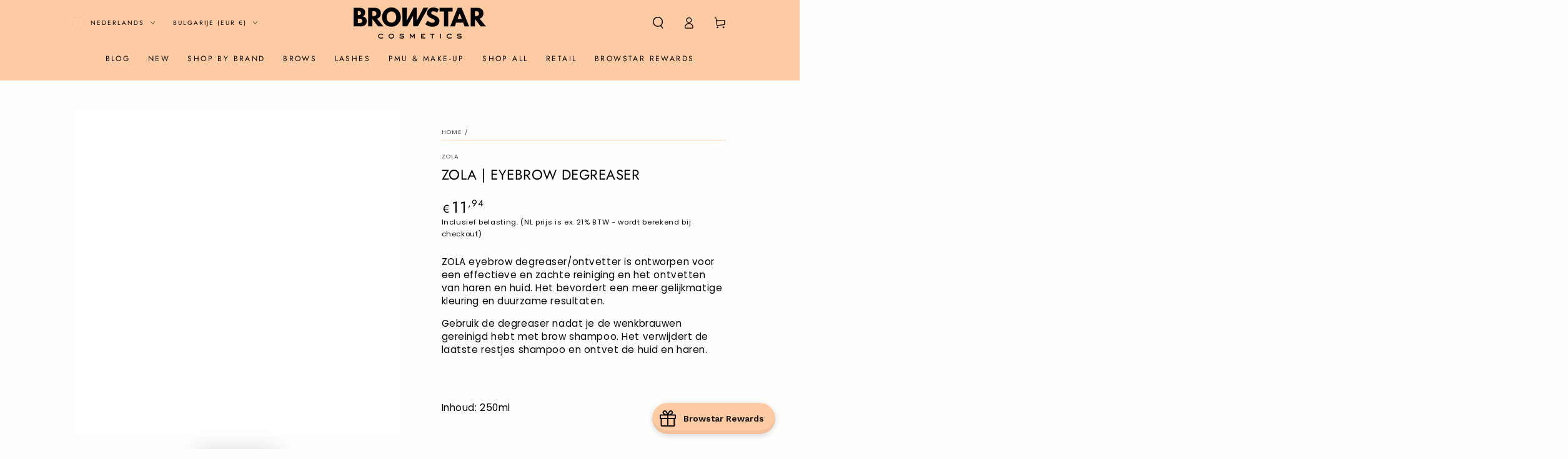

--- FILE ---
content_type: text/html; charset=utf-8
request_url: https://browstarcosmetics.com/nl-de/search?section_id=template--25985842577743__recently-viewed-products&type=product&q=
body_size: 275
content:
<section id="shopify-section-template--25985842577743__recently-viewed-products" class="shopify-section section"><style data-shopify>#shopify-section-template--25985842577743__recently-viewed-products {
    --section-padding-top: 36px;
    --section-padding-bottom: 36px;
    --image-position: center center;
  }</style><link rel="stylesheet" href="//browstarcosmetics.com/cdn/shop/t/13/assets/component-card.css?v=117814640165406522951753774155" media="print" onload="this.media='all'">
<link rel="stylesheet" href="//browstarcosmetics.com/cdn/shop/t/13/assets/component-price.css?v=31654658090061505171753774155" media="print" onload="this.media='all'">
<link rel="stylesheet" href="//browstarcosmetics.com/cdn/shop/t/13/assets/component-product-grid.css?v=10757344605323473501753774155" media="print" onload="this.media='all'">
<link rel="stylesheet" href="//browstarcosmetics.com/cdn/shop/t/13/assets/component-slider.css?v=81521100250996190531753774155" media="print" onload="this.media='all'">
<link rel="stylesheet" href="//browstarcosmetics.com/cdn/shop/t/13/assets/section-recently-viewed-products.css?v=51418536012772646161753774155" media="print" onload="this.media='all'"><link rel="stylesheet" href="//browstarcosmetics.com/cdn/shop/t/13/assets/section-main-product.css?v=151836645006050562651753774154" media="print" onload="this.media='all'">
  <link rel="stylesheet" href="//browstarcosmetics.com/cdn/shop/t/13/assets/component-deferred-media.css?v=17808808663945790771753774155" media="print" onload="this.media='all'"><noscript><link href="//browstarcosmetics.com/cdn/shop/t/13/assets/component-card.css?v=117814640165406522951753774155" rel="stylesheet" type="text/css" media="all" /></noscript>
<noscript><link href="//browstarcosmetics.com/cdn/shop/t/13/assets/component-price.css?v=31654658090061505171753774155" rel="stylesheet" type="text/css" media="all" /></noscript>
<noscript><link href="//browstarcosmetics.com/cdn/shop/t/13/assets/component-product-grid.css?v=10757344605323473501753774155" rel="stylesheet" type="text/css" media="all" /></noscript>
<noscript><link href="//browstarcosmetics.com/cdn/shop/t/13/assets/section-recently-viewed-products.css?v=51418536012772646161753774155" rel="stylesheet" type="text/css" media="all" /></noscript>

<recently-viewed-products class="recently-viewed-products" data-url="/nl-de/search?section_id=template--25985842577743__recently-viewed-products&type=product&q="></recently-viewed-products>


</section>

--- FILE ---
content_type: text/html; charset=UTF-8
request_url: https://www.modules4u.biz/shopify/exemptify/exemptify_v1.php
body_size: 62
content:
{"token":"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"}


--- FILE ---
content_type: text/html; charset=utf-8
request_url: https://www.google.com/recaptcha/api2/anchor?ar=1&k=6Ldf0HQaAAAAAAzr_xFOZKETj-9NUMINow97pNKg&co=aHR0cHM6Ly9icm93c3RhcmNvc21ldGljcy5jb206NDQz&hl=en&v=PoyoqOPhxBO7pBk68S4YbpHZ&size=invisible&anchor-ms=20000&execute-ms=30000&cb=hg7dvyxwek92
body_size: 48498
content:
<!DOCTYPE HTML><html dir="ltr" lang="en"><head><meta http-equiv="Content-Type" content="text/html; charset=UTF-8">
<meta http-equiv="X-UA-Compatible" content="IE=edge">
<title>reCAPTCHA</title>
<style type="text/css">
/* cyrillic-ext */
@font-face {
  font-family: 'Roboto';
  font-style: normal;
  font-weight: 400;
  font-stretch: 100%;
  src: url(//fonts.gstatic.com/s/roboto/v48/KFO7CnqEu92Fr1ME7kSn66aGLdTylUAMa3GUBHMdazTgWw.woff2) format('woff2');
  unicode-range: U+0460-052F, U+1C80-1C8A, U+20B4, U+2DE0-2DFF, U+A640-A69F, U+FE2E-FE2F;
}
/* cyrillic */
@font-face {
  font-family: 'Roboto';
  font-style: normal;
  font-weight: 400;
  font-stretch: 100%;
  src: url(//fonts.gstatic.com/s/roboto/v48/KFO7CnqEu92Fr1ME7kSn66aGLdTylUAMa3iUBHMdazTgWw.woff2) format('woff2');
  unicode-range: U+0301, U+0400-045F, U+0490-0491, U+04B0-04B1, U+2116;
}
/* greek-ext */
@font-face {
  font-family: 'Roboto';
  font-style: normal;
  font-weight: 400;
  font-stretch: 100%;
  src: url(//fonts.gstatic.com/s/roboto/v48/KFO7CnqEu92Fr1ME7kSn66aGLdTylUAMa3CUBHMdazTgWw.woff2) format('woff2');
  unicode-range: U+1F00-1FFF;
}
/* greek */
@font-face {
  font-family: 'Roboto';
  font-style: normal;
  font-weight: 400;
  font-stretch: 100%;
  src: url(//fonts.gstatic.com/s/roboto/v48/KFO7CnqEu92Fr1ME7kSn66aGLdTylUAMa3-UBHMdazTgWw.woff2) format('woff2');
  unicode-range: U+0370-0377, U+037A-037F, U+0384-038A, U+038C, U+038E-03A1, U+03A3-03FF;
}
/* math */
@font-face {
  font-family: 'Roboto';
  font-style: normal;
  font-weight: 400;
  font-stretch: 100%;
  src: url(//fonts.gstatic.com/s/roboto/v48/KFO7CnqEu92Fr1ME7kSn66aGLdTylUAMawCUBHMdazTgWw.woff2) format('woff2');
  unicode-range: U+0302-0303, U+0305, U+0307-0308, U+0310, U+0312, U+0315, U+031A, U+0326-0327, U+032C, U+032F-0330, U+0332-0333, U+0338, U+033A, U+0346, U+034D, U+0391-03A1, U+03A3-03A9, U+03B1-03C9, U+03D1, U+03D5-03D6, U+03F0-03F1, U+03F4-03F5, U+2016-2017, U+2034-2038, U+203C, U+2040, U+2043, U+2047, U+2050, U+2057, U+205F, U+2070-2071, U+2074-208E, U+2090-209C, U+20D0-20DC, U+20E1, U+20E5-20EF, U+2100-2112, U+2114-2115, U+2117-2121, U+2123-214F, U+2190, U+2192, U+2194-21AE, U+21B0-21E5, U+21F1-21F2, U+21F4-2211, U+2213-2214, U+2216-22FF, U+2308-230B, U+2310, U+2319, U+231C-2321, U+2336-237A, U+237C, U+2395, U+239B-23B7, U+23D0, U+23DC-23E1, U+2474-2475, U+25AF, U+25B3, U+25B7, U+25BD, U+25C1, U+25CA, U+25CC, U+25FB, U+266D-266F, U+27C0-27FF, U+2900-2AFF, U+2B0E-2B11, U+2B30-2B4C, U+2BFE, U+3030, U+FF5B, U+FF5D, U+1D400-1D7FF, U+1EE00-1EEFF;
}
/* symbols */
@font-face {
  font-family: 'Roboto';
  font-style: normal;
  font-weight: 400;
  font-stretch: 100%;
  src: url(//fonts.gstatic.com/s/roboto/v48/KFO7CnqEu92Fr1ME7kSn66aGLdTylUAMaxKUBHMdazTgWw.woff2) format('woff2');
  unicode-range: U+0001-000C, U+000E-001F, U+007F-009F, U+20DD-20E0, U+20E2-20E4, U+2150-218F, U+2190, U+2192, U+2194-2199, U+21AF, U+21E6-21F0, U+21F3, U+2218-2219, U+2299, U+22C4-22C6, U+2300-243F, U+2440-244A, U+2460-24FF, U+25A0-27BF, U+2800-28FF, U+2921-2922, U+2981, U+29BF, U+29EB, U+2B00-2BFF, U+4DC0-4DFF, U+FFF9-FFFB, U+10140-1018E, U+10190-1019C, U+101A0, U+101D0-101FD, U+102E0-102FB, U+10E60-10E7E, U+1D2C0-1D2D3, U+1D2E0-1D37F, U+1F000-1F0FF, U+1F100-1F1AD, U+1F1E6-1F1FF, U+1F30D-1F30F, U+1F315, U+1F31C, U+1F31E, U+1F320-1F32C, U+1F336, U+1F378, U+1F37D, U+1F382, U+1F393-1F39F, U+1F3A7-1F3A8, U+1F3AC-1F3AF, U+1F3C2, U+1F3C4-1F3C6, U+1F3CA-1F3CE, U+1F3D4-1F3E0, U+1F3ED, U+1F3F1-1F3F3, U+1F3F5-1F3F7, U+1F408, U+1F415, U+1F41F, U+1F426, U+1F43F, U+1F441-1F442, U+1F444, U+1F446-1F449, U+1F44C-1F44E, U+1F453, U+1F46A, U+1F47D, U+1F4A3, U+1F4B0, U+1F4B3, U+1F4B9, U+1F4BB, U+1F4BF, U+1F4C8-1F4CB, U+1F4D6, U+1F4DA, U+1F4DF, U+1F4E3-1F4E6, U+1F4EA-1F4ED, U+1F4F7, U+1F4F9-1F4FB, U+1F4FD-1F4FE, U+1F503, U+1F507-1F50B, U+1F50D, U+1F512-1F513, U+1F53E-1F54A, U+1F54F-1F5FA, U+1F610, U+1F650-1F67F, U+1F687, U+1F68D, U+1F691, U+1F694, U+1F698, U+1F6AD, U+1F6B2, U+1F6B9-1F6BA, U+1F6BC, U+1F6C6-1F6CF, U+1F6D3-1F6D7, U+1F6E0-1F6EA, U+1F6F0-1F6F3, U+1F6F7-1F6FC, U+1F700-1F7FF, U+1F800-1F80B, U+1F810-1F847, U+1F850-1F859, U+1F860-1F887, U+1F890-1F8AD, U+1F8B0-1F8BB, U+1F8C0-1F8C1, U+1F900-1F90B, U+1F93B, U+1F946, U+1F984, U+1F996, U+1F9E9, U+1FA00-1FA6F, U+1FA70-1FA7C, U+1FA80-1FA89, U+1FA8F-1FAC6, U+1FACE-1FADC, U+1FADF-1FAE9, U+1FAF0-1FAF8, U+1FB00-1FBFF;
}
/* vietnamese */
@font-face {
  font-family: 'Roboto';
  font-style: normal;
  font-weight: 400;
  font-stretch: 100%;
  src: url(//fonts.gstatic.com/s/roboto/v48/KFO7CnqEu92Fr1ME7kSn66aGLdTylUAMa3OUBHMdazTgWw.woff2) format('woff2');
  unicode-range: U+0102-0103, U+0110-0111, U+0128-0129, U+0168-0169, U+01A0-01A1, U+01AF-01B0, U+0300-0301, U+0303-0304, U+0308-0309, U+0323, U+0329, U+1EA0-1EF9, U+20AB;
}
/* latin-ext */
@font-face {
  font-family: 'Roboto';
  font-style: normal;
  font-weight: 400;
  font-stretch: 100%;
  src: url(//fonts.gstatic.com/s/roboto/v48/KFO7CnqEu92Fr1ME7kSn66aGLdTylUAMa3KUBHMdazTgWw.woff2) format('woff2');
  unicode-range: U+0100-02BA, U+02BD-02C5, U+02C7-02CC, U+02CE-02D7, U+02DD-02FF, U+0304, U+0308, U+0329, U+1D00-1DBF, U+1E00-1E9F, U+1EF2-1EFF, U+2020, U+20A0-20AB, U+20AD-20C0, U+2113, U+2C60-2C7F, U+A720-A7FF;
}
/* latin */
@font-face {
  font-family: 'Roboto';
  font-style: normal;
  font-weight: 400;
  font-stretch: 100%;
  src: url(//fonts.gstatic.com/s/roboto/v48/KFO7CnqEu92Fr1ME7kSn66aGLdTylUAMa3yUBHMdazQ.woff2) format('woff2');
  unicode-range: U+0000-00FF, U+0131, U+0152-0153, U+02BB-02BC, U+02C6, U+02DA, U+02DC, U+0304, U+0308, U+0329, U+2000-206F, U+20AC, U+2122, U+2191, U+2193, U+2212, U+2215, U+FEFF, U+FFFD;
}
/* cyrillic-ext */
@font-face {
  font-family: 'Roboto';
  font-style: normal;
  font-weight: 500;
  font-stretch: 100%;
  src: url(//fonts.gstatic.com/s/roboto/v48/KFO7CnqEu92Fr1ME7kSn66aGLdTylUAMa3GUBHMdazTgWw.woff2) format('woff2');
  unicode-range: U+0460-052F, U+1C80-1C8A, U+20B4, U+2DE0-2DFF, U+A640-A69F, U+FE2E-FE2F;
}
/* cyrillic */
@font-face {
  font-family: 'Roboto';
  font-style: normal;
  font-weight: 500;
  font-stretch: 100%;
  src: url(//fonts.gstatic.com/s/roboto/v48/KFO7CnqEu92Fr1ME7kSn66aGLdTylUAMa3iUBHMdazTgWw.woff2) format('woff2');
  unicode-range: U+0301, U+0400-045F, U+0490-0491, U+04B0-04B1, U+2116;
}
/* greek-ext */
@font-face {
  font-family: 'Roboto';
  font-style: normal;
  font-weight: 500;
  font-stretch: 100%;
  src: url(//fonts.gstatic.com/s/roboto/v48/KFO7CnqEu92Fr1ME7kSn66aGLdTylUAMa3CUBHMdazTgWw.woff2) format('woff2');
  unicode-range: U+1F00-1FFF;
}
/* greek */
@font-face {
  font-family: 'Roboto';
  font-style: normal;
  font-weight: 500;
  font-stretch: 100%;
  src: url(//fonts.gstatic.com/s/roboto/v48/KFO7CnqEu92Fr1ME7kSn66aGLdTylUAMa3-UBHMdazTgWw.woff2) format('woff2');
  unicode-range: U+0370-0377, U+037A-037F, U+0384-038A, U+038C, U+038E-03A1, U+03A3-03FF;
}
/* math */
@font-face {
  font-family: 'Roboto';
  font-style: normal;
  font-weight: 500;
  font-stretch: 100%;
  src: url(//fonts.gstatic.com/s/roboto/v48/KFO7CnqEu92Fr1ME7kSn66aGLdTylUAMawCUBHMdazTgWw.woff2) format('woff2');
  unicode-range: U+0302-0303, U+0305, U+0307-0308, U+0310, U+0312, U+0315, U+031A, U+0326-0327, U+032C, U+032F-0330, U+0332-0333, U+0338, U+033A, U+0346, U+034D, U+0391-03A1, U+03A3-03A9, U+03B1-03C9, U+03D1, U+03D5-03D6, U+03F0-03F1, U+03F4-03F5, U+2016-2017, U+2034-2038, U+203C, U+2040, U+2043, U+2047, U+2050, U+2057, U+205F, U+2070-2071, U+2074-208E, U+2090-209C, U+20D0-20DC, U+20E1, U+20E5-20EF, U+2100-2112, U+2114-2115, U+2117-2121, U+2123-214F, U+2190, U+2192, U+2194-21AE, U+21B0-21E5, U+21F1-21F2, U+21F4-2211, U+2213-2214, U+2216-22FF, U+2308-230B, U+2310, U+2319, U+231C-2321, U+2336-237A, U+237C, U+2395, U+239B-23B7, U+23D0, U+23DC-23E1, U+2474-2475, U+25AF, U+25B3, U+25B7, U+25BD, U+25C1, U+25CA, U+25CC, U+25FB, U+266D-266F, U+27C0-27FF, U+2900-2AFF, U+2B0E-2B11, U+2B30-2B4C, U+2BFE, U+3030, U+FF5B, U+FF5D, U+1D400-1D7FF, U+1EE00-1EEFF;
}
/* symbols */
@font-face {
  font-family: 'Roboto';
  font-style: normal;
  font-weight: 500;
  font-stretch: 100%;
  src: url(//fonts.gstatic.com/s/roboto/v48/KFO7CnqEu92Fr1ME7kSn66aGLdTylUAMaxKUBHMdazTgWw.woff2) format('woff2');
  unicode-range: U+0001-000C, U+000E-001F, U+007F-009F, U+20DD-20E0, U+20E2-20E4, U+2150-218F, U+2190, U+2192, U+2194-2199, U+21AF, U+21E6-21F0, U+21F3, U+2218-2219, U+2299, U+22C4-22C6, U+2300-243F, U+2440-244A, U+2460-24FF, U+25A0-27BF, U+2800-28FF, U+2921-2922, U+2981, U+29BF, U+29EB, U+2B00-2BFF, U+4DC0-4DFF, U+FFF9-FFFB, U+10140-1018E, U+10190-1019C, U+101A0, U+101D0-101FD, U+102E0-102FB, U+10E60-10E7E, U+1D2C0-1D2D3, U+1D2E0-1D37F, U+1F000-1F0FF, U+1F100-1F1AD, U+1F1E6-1F1FF, U+1F30D-1F30F, U+1F315, U+1F31C, U+1F31E, U+1F320-1F32C, U+1F336, U+1F378, U+1F37D, U+1F382, U+1F393-1F39F, U+1F3A7-1F3A8, U+1F3AC-1F3AF, U+1F3C2, U+1F3C4-1F3C6, U+1F3CA-1F3CE, U+1F3D4-1F3E0, U+1F3ED, U+1F3F1-1F3F3, U+1F3F5-1F3F7, U+1F408, U+1F415, U+1F41F, U+1F426, U+1F43F, U+1F441-1F442, U+1F444, U+1F446-1F449, U+1F44C-1F44E, U+1F453, U+1F46A, U+1F47D, U+1F4A3, U+1F4B0, U+1F4B3, U+1F4B9, U+1F4BB, U+1F4BF, U+1F4C8-1F4CB, U+1F4D6, U+1F4DA, U+1F4DF, U+1F4E3-1F4E6, U+1F4EA-1F4ED, U+1F4F7, U+1F4F9-1F4FB, U+1F4FD-1F4FE, U+1F503, U+1F507-1F50B, U+1F50D, U+1F512-1F513, U+1F53E-1F54A, U+1F54F-1F5FA, U+1F610, U+1F650-1F67F, U+1F687, U+1F68D, U+1F691, U+1F694, U+1F698, U+1F6AD, U+1F6B2, U+1F6B9-1F6BA, U+1F6BC, U+1F6C6-1F6CF, U+1F6D3-1F6D7, U+1F6E0-1F6EA, U+1F6F0-1F6F3, U+1F6F7-1F6FC, U+1F700-1F7FF, U+1F800-1F80B, U+1F810-1F847, U+1F850-1F859, U+1F860-1F887, U+1F890-1F8AD, U+1F8B0-1F8BB, U+1F8C0-1F8C1, U+1F900-1F90B, U+1F93B, U+1F946, U+1F984, U+1F996, U+1F9E9, U+1FA00-1FA6F, U+1FA70-1FA7C, U+1FA80-1FA89, U+1FA8F-1FAC6, U+1FACE-1FADC, U+1FADF-1FAE9, U+1FAF0-1FAF8, U+1FB00-1FBFF;
}
/* vietnamese */
@font-face {
  font-family: 'Roboto';
  font-style: normal;
  font-weight: 500;
  font-stretch: 100%;
  src: url(//fonts.gstatic.com/s/roboto/v48/KFO7CnqEu92Fr1ME7kSn66aGLdTylUAMa3OUBHMdazTgWw.woff2) format('woff2');
  unicode-range: U+0102-0103, U+0110-0111, U+0128-0129, U+0168-0169, U+01A0-01A1, U+01AF-01B0, U+0300-0301, U+0303-0304, U+0308-0309, U+0323, U+0329, U+1EA0-1EF9, U+20AB;
}
/* latin-ext */
@font-face {
  font-family: 'Roboto';
  font-style: normal;
  font-weight: 500;
  font-stretch: 100%;
  src: url(//fonts.gstatic.com/s/roboto/v48/KFO7CnqEu92Fr1ME7kSn66aGLdTylUAMa3KUBHMdazTgWw.woff2) format('woff2');
  unicode-range: U+0100-02BA, U+02BD-02C5, U+02C7-02CC, U+02CE-02D7, U+02DD-02FF, U+0304, U+0308, U+0329, U+1D00-1DBF, U+1E00-1E9F, U+1EF2-1EFF, U+2020, U+20A0-20AB, U+20AD-20C0, U+2113, U+2C60-2C7F, U+A720-A7FF;
}
/* latin */
@font-face {
  font-family: 'Roboto';
  font-style: normal;
  font-weight: 500;
  font-stretch: 100%;
  src: url(//fonts.gstatic.com/s/roboto/v48/KFO7CnqEu92Fr1ME7kSn66aGLdTylUAMa3yUBHMdazQ.woff2) format('woff2');
  unicode-range: U+0000-00FF, U+0131, U+0152-0153, U+02BB-02BC, U+02C6, U+02DA, U+02DC, U+0304, U+0308, U+0329, U+2000-206F, U+20AC, U+2122, U+2191, U+2193, U+2212, U+2215, U+FEFF, U+FFFD;
}
/* cyrillic-ext */
@font-face {
  font-family: 'Roboto';
  font-style: normal;
  font-weight: 900;
  font-stretch: 100%;
  src: url(//fonts.gstatic.com/s/roboto/v48/KFO7CnqEu92Fr1ME7kSn66aGLdTylUAMa3GUBHMdazTgWw.woff2) format('woff2');
  unicode-range: U+0460-052F, U+1C80-1C8A, U+20B4, U+2DE0-2DFF, U+A640-A69F, U+FE2E-FE2F;
}
/* cyrillic */
@font-face {
  font-family: 'Roboto';
  font-style: normal;
  font-weight: 900;
  font-stretch: 100%;
  src: url(//fonts.gstatic.com/s/roboto/v48/KFO7CnqEu92Fr1ME7kSn66aGLdTylUAMa3iUBHMdazTgWw.woff2) format('woff2');
  unicode-range: U+0301, U+0400-045F, U+0490-0491, U+04B0-04B1, U+2116;
}
/* greek-ext */
@font-face {
  font-family: 'Roboto';
  font-style: normal;
  font-weight: 900;
  font-stretch: 100%;
  src: url(//fonts.gstatic.com/s/roboto/v48/KFO7CnqEu92Fr1ME7kSn66aGLdTylUAMa3CUBHMdazTgWw.woff2) format('woff2');
  unicode-range: U+1F00-1FFF;
}
/* greek */
@font-face {
  font-family: 'Roboto';
  font-style: normal;
  font-weight: 900;
  font-stretch: 100%;
  src: url(//fonts.gstatic.com/s/roboto/v48/KFO7CnqEu92Fr1ME7kSn66aGLdTylUAMa3-UBHMdazTgWw.woff2) format('woff2');
  unicode-range: U+0370-0377, U+037A-037F, U+0384-038A, U+038C, U+038E-03A1, U+03A3-03FF;
}
/* math */
@font-face {
  font-family: 'Roboto';
  font-style: normal;
  font-weight: 900;
  font-stretch: 100%;
  src: url(//fonts.gstatic.com/s/roboto/v48/KFO7CnqEu92Fr1ME7kSn66aGLdTylUAMawCUBHMdazTgWw.woff2) format('woff2');
  unicode-range: U+0302-0303, U+0305, U+0307-0308, U+0310, U+0312, U+0315, U+031A, U+0326-0327, U+032C, U+032F-0330, U+0332-0333, U+0338, U+033A, U+0346, U+034D, U+0391-03A1, U+03A3-03A9, U+03B1-03C9, U+03D1, U+03D5-03D6, U+03F0-03F1, U+03F4-03F5, U+2016-2017, U+2034-2038, U+203C, U+2040, U+2043, U+2047, U+2050, U+2057, U+205F, U+2070-2071, U+2074-208E, U+2090-209C, U+20D0-20DC, U+20E1, U+20E5-20EF, U+2100-2112, U+2114-2115, U+2117-2121, U+2123-214F, U+2190, U+2192, U+2194-21AE, U+21B0-21E5, U+21F1-21F2, U+21F4-2211, U+2213-2214, U+2216-22FF, U+2308-230B, U+2310, U+2319, U+231C-2321, U+2336-237A, U+237C, U+2395, U+239B-23B7, U+23D0, U+23DC-23E1, U+2474-2475, U+25AF, U+25B3, U+25B7, U+25BD, U+25C1, U+25CA, U+25CC, U+25FB, U+266D-266F, U+27C0-27FF, U+2900-2AFF, U+2B0E-2B11, U+2B30-2B4C, U+2BFE, U+3030, U+FF5B, U+FF5D, U+1D400-1D7FF, U+1EE00-1EEFF;
}
/* symbols */
@font-face {
  font-family: 'Roboto';
  font-style: normal;
  font-weight: 900;
  font-stretch: 100%;
  src: url(//fonts.gstatic.com/s/roboto/v48/KFO7CnqEu92Fr1ME7kSn66aGLdTylUAMaxKUBHMdazTgWw.woff2) format('woff2');
  unicode-range: U+0001-000C, U+000E-001F, U+007F-009F, U+20DD-20E0, U+20E2-20E4, U+2150-218F, U+2190, U+2192, U+2194-2199, U+21AF, U+21E6-21F0, U+21F3, U+2218-2219, U+2299, U+22C4-22C6, U+2300-243F, U+2440-244A, U+2460-24FF, U+25A0-27BF, U+2800-28FF, U+2921-2922, U+2981, U+29BF, U+29EB, U+2B00-2BFF, U+4DC0-4DFF, U+FFF9-FFFB, U+10140-1018E, U+10190-1019C, U+101A0, U+101D0-101FD, U+102E0-102FB, U+10E60-10E7E, U+1D2C0-1D2D3, U+1D2E0-1D37F, U+1F000-1F0FF, U+1F100-1F1AD, U+1F1E6-1F1FF, U+1F30D-1F30F, U+1F315, U+1F31C, U+1F31E, U+1F320-1F32C, U+1F336, U+1F378, U+1F37D, U+1F382, U+1F393-1F39F, U+1F3A7-1F3A8, U+1F3AC-1F3AF, U+1F3C2, U+1F3C4-1F3C6, U+1F3CA-1F3CE, U+1F3D4-1F3E0, U+1F3ED, U+1F3F1-1F3F3, U+1F3F5-1F3F7, U+1F408, U+1F415, U+1F41F, U+1F426, U+1F43F, U+1F441-1F442, U+1F444, U+1F446-1F449, U+1F44C-1F44E, U+1F453, U+1F46A, U+1F47D, U+1F4A3, U+1F4B0, U+1F4B3, U+1F4B9, U+1F4BB, U+1F4BF, U+1F4C8-1F4CB, U+1F4D6, U+1F4DA, U+1F4DF, U+1F4E3-1F4E6, U+1F4EA-1F4ED, U+1F4F7, U+1F4F9-1F4FB, U+1F4FD-1F4FE, U+1F503, U+1F507-1F50B, U+1F50D, U+1F512-1F513, U+1F53E-1F54A, U+1F54F-1F5FA, U+1F610, U+1F650-1F67F, U+1F687, U+1F68D, U+1F691, U+1F694, U+1F698, U+1F6AD, U+1F6B2, U+1F6B9-1F6BA, U+1F6BC, U+1F6C6-1F6CF, U+1F6D3-1F6D7, U+1F6E0-1F6EA, U+1F6F0-1F6F3, U+1F6F7-1F6FC, U+1F700-1F7FF, U+1F800-1F80B, U+1F810-1F847, U+1F850-1F859, U+1F860-1F887, U+1F890-1F8AD, U+1F8B0-1F8BB, U+1F8C0-1F8C1, U+1F900-1F90B, U+1F93B, U+1F946, U+1F984, U+1F996, U+1F9E9, U+1FA00-1FA6F, U+1FA70-1FA7C, U+1FA80-1FA89, U+1FA8F-1FAC6, U+1FACE-1FADC, U+1FADF-1FAE9, U+1FAF0-1FAF8, U+1FB00-1FBFF;
}
/* vietnamese */
@font-face {
  font-family: 'Roboto';
  font-style: normal;
  font-weight: 900;
  font-stretch: 100%;
  src: url(//fonts.gstatic.com/s/roboto/v48/KFO7CnqEu92Fr1ME7kSn66aGLdTylUAMa3OUBHMdazTgWw.woff2) format('woff2');
  unicode-range: U+0102-0103, U+0110-0111, U+0128-0129, U+0168-0169, U+01A0-01A1, U+01AF-01B0, U+0300-0301, U+0303-0304, U+0308-0309, U+0323, U+0329, U+1EA0-1EF9, U+20AB;
}
/* latin-ext */
@font-face {
  font-family: 'Roboto';
  font-style: normal;
  font-weight: 900;
  font-stretch: 100%;
  src: url(//fonts.gstatic.com/s/roboto/v48/KFO7CnqEu92Fr1ME7kSn66aGLdTylUAMa3KUBHMdazTgWw.woff2) format('woff2');
  unicode-range: U+0100-02BA, U+02BD-02C5, U+02C7-02CC, U+02CE-02D7, U+02DD-02FF, U+0304, U+0308, U+0329, U+1D00-1DBF, U+1E00-1E9F, U+1EF2-1EFF, U+2020, U+20A0-20AB, U+20AD-20C0, U+2113, U+2C60-2C7F, U+A720-A7FF;
}
/* latin */
@font-face {
  font-family: 'Roboto';
  font-style: normal;
  font-weight: 900;
  font-stretch: 100%;
  src: url(//fonts.gstatic.com/s/roboto/v48/KFO7CnqEu92Fr1ME7kSn66aGLdTylUAMa3yUBHMdazQ.woff2) format('woff2');
  unicode-range: U+0000-00FF, U+0131, U+0152-0153, U+02BB-02BC, U+02C6, U+02DA, U+02DC, U+0304, U+0308, U+0329, U+2000-206F, U+20AC, U+2122, U+2191, U+2193, U+2212, U+2215, U+FEFF, U+FFFD;
}

</style>
<link rel="stylesheet" type="text/css" href="https://www.gstatic.com/recaptcha/releases/PoyoqOPhxBO7pBk68S4YbpHZ/styles__ltr.css">
<script nonce="3kCxrTZdkp0gx2k134oV3A" type="text/javascript">window['__recaptcha_api'] = 'https://www.google.com/recaptcha/api2/';</script>
<script type="text/javascript" src="https://www.gstatic.com/recaptcha/releases/PoyoqOPhxBO7pBk68S4YbpHZ/recaptcha__en.js" nonce="3kCxrTZdkp0gx2k134oV3A">
      
    </script></head>
<body><div id="rc-anchor-alert" class="rc-anchor-alert"></div>
<input type="hidden" id="recaptcha-token" value="[base64]">
<script type="text/javascript" nonce="3kCxrTZdkp0gx2k134oV3A">
      recaptcha.anchor.Main.init("[\x22ainput\x22,[\x22bgdata\x22,\x22\x22,\[base64]/[base64]/[base64]/ZyhXLGgpOnEoW04sMjEsbF0sVywwKSxoKSxmYWxzZSxmYWxzZSl9Y2F0Y2goayl7RygzNTgsVyk/[base64]/[base64]/[base64]/[base64]/[base64]/[base64]/[base64]/bmV3IEJbT10oRFswXSk6dz09Mj9uZXcgQltPXShEWzBdLERbMV0pOnc9PTM/bmV3IEJbT10oRFswXSxEWzFdLERbMl0pOnc9PTQ/[base64]/[base64]/[base64]/[base64]/[base64]\\u003d\x22,\[base64]\x22,\x22wrMXMMOyI8OYw5nDrCLCgMOEwqHCuXbDpD0/f8O4ScK0WcKhw5gJwq/DoicPBsO2w4nCgm0+G8OtwqDDu8OQKMK3w53DlsOxw6dpakxswooHBMKNw5rDsiAawqvDnm/CiQLDtsKUw6kPZ8KTwrVSJht/w53DpFVaTWUsXcKXUcO9ZBTChlHCgmsrJBsUw7jCq0IJI8K0D8O1ZDbDtU5TOMKHw7MsRcOlwqVyYsKhwrTCg0wnQl9YDDsNF8KCw7TDrsKeVsKsw5lFw7vCvDTCkQJNw5/Cp2rCjsKWwqMdwrHDmnbCjFJvwoIuw7TDvA0XwoQrw4TCh0vCvRJ/MW5gYzh5wqjCt8OLIMKkViABVcOpwp/CmsOyw73CrsOTwqoVPSnDsC8Zw5AxfcOfwpHDvFzDncK3w5skw5HCgcKZeAHCtcKMw6/DuWkfOHXChMOuwpZnCEFCdMOcw7XCusOTGHczwq/Cv8Ocw5zCqMKlwo4bGMO7XMOaw4Mcw7/Dpnx/ch5xFcOBbmHCv8OqdGB8w6bCgsKZw553NQHCohnCgcOlKsOueRnCnxx6w5ggGVXDkMOaYMKDA0xeXMKDHGBpwrI8w7nCpsOFQyjCt2pJw6/DlsOTwrM7wo3DrsOWwoHDoVvDsRNJwrTCr8OawqgHCVt1w6Fgw6Ytw6PCtkVxaVHCnRbDiTh6Jhw/IcOOW2krwr90fwp9XS/[base64]/[base64]/CmsOzw5NldHzCjMOnwo1xQ8Kzw73DqVvDoHZlwqkRw7g7wqbCrHpfw7TDjnbDgcOMdkMSPE0lw7/Di2Mww4pLAzIrUCh4wrFhw5nCrwLDsy7CnUt3w4YmwpA3w5FVX8KoEG3DlkjDtcKYwo5HJWNowq/[base64]/DvsK6QcKhw5HDqwMoAsO8w6BLLk43wqjDrhfDl3APIFHCikjDpEBvC8OzEikKwqUjwqR4wq/CuTXDrBLCi8OAbl11acOqSjLCvlklHn8IwpnDpsOAITxlV8KmWcKnw5wew4PDlsO0w5FgGSk3D1pBJcOaZ8Kwc8KfLzPDunLDs1/Cr3ZRHmwJwotcQFLDpm01NMObwqEtNcKnw6B1w6g3w7fCvcOkwozDjxDClFbClxYowrBUwrHCvsO1w7fCtmJawrDDslTDpsKnw6A5w4jCtnHDqAtGcjEfJ1PDnsO3wo5jw7rDgTLDu8KfwqVFw5bCicKgYMKEdMKkOTXDkg0cw47DsMOkwrXDtsKrBMO7fXwGwrlLRl/DhcOsw6xAw6DDoyrDjC3ChcOHJsOow54cwoxFWUjCsELDhBF6UB/Ct1rDq8KdBDzDsll5w7zCnsOMw7vDjkZnw65UM07CgxgDw5DDj8KUCcO2fxNpB0LCvC7CtcOhwpbCkcOowo/Do8OgwrZgw43CmsOURwIewoJBwqPCly/[base64]/Ct8KKwqJyU8OIwr7CgEfDnBHCscOyw4DDslnDg1k0KmYaw4MLB8OUCMK+w5prw549wp/[base64]/YsKaT8OZw4MwwpjDicOQB8O/VsK2CE/DkMKdwo94R8KtBhBVOMOXw6F7wosGW8OyF8OswqplwpgGw6rDmsOYSwjDp8OMwo89AhbDvsOQIMOWak/[base64]/w7Vmw5LDmMKpUsKKXsKZwrVaUytQWcOWaGoSwqlBQ31cwp9KwrdAdFoHVCgMwpnCp3bCnH7DocObw681wpzCvkPDt8OrUFPDg2xpwpDCsT1qQTLCnw1Iw77Dq109w5TCgsOxw5LDn1/CoCjCpmlXfjwYwo3CqDQ/wrnCnMOtwqrDvVkGwoMoGxfCoxFZwrfDm8OHAgzCqcOOTAPDnBjCn8OXw7XCtsK2worDncO9VkjCoMKIOzcAJMKdwqTDtRU+YEwpR8KIB8K6SlnCqlfCoMO3UyHCgcOpEcKlecOMwpJiAsK/RMOFFCNaH8KswrJkTETDs8OSc8OeUcOVfHDDv8Oww7rCocOSGHrDqCFnw5Ixw4vDtcKYw7VdwoxNw47CkcOIwrMqw4AbwpVYw6fCr8OZw4jDswTDl8KkOTHDq0jChjbDnArCkcOGGMOEHsKSw4rCq8K9UBXCrMO/w6E6a1HCusO4Z8KPLsOdfcOQNE7CjQ7DsgnDr3EZJ2sCInggw7s9w5PCgQDDicKGelYAMQ/DmMKYw74Zwp16bQXCusOdwqDDh8O+w5HCrivDvsO9w6MmwqbDiMKLw65mIw/[base64]/[base64]/wpYiw7zCsx55VifDskrDn8OfwpzDoDvCnsOuK2vCk8KhdRLDiMO6wpYAecOVw7bCuGbDl8OEGsKIVMOZw4rDj2TCnsKAZ8KOw5fDjjcMw71/d8KBwozDrkQ9wpomwo3CqH/[base64]/awlNwqDDoXjDjcKkFsONBGDCvsKXwowZw4E/JcOWdGHClnnCtsODw5JJH8KEJiUww7TDs8OHw4Nnwq3DsMKuc8OFKjlpwpFVGXtwwpBTwp7DjRzDmQnDgMKswr/Cp8OHUwjCmMOBS2lkw47CnBQ1wrgHXiVqw5jDvsOqw7nDiMKndMODwoDDg8OcA8O8T8OlN8Opwpgab8O0NMKSL8OwPGDCvW7CsmjCpsONBBnCosK3IVLDu8OgBcKSFMK/EsOew4HDmwvDpsKxwpFLOsKxcsOmGEIUe8Olw57ClMK1w78Cw5zDvRLCsMO8FnPDscK7Z11MwpTDocKjwr8GwrjCryvCjsO6w7BawofClcKKLcK/w7cTYVwhDXXDpsKFFMKOwqzCnCzDjcObw7rCssKRwo7DpxM5PgbCmifCvFM6WTlnwqpwT8KzNwpMwoLCtkrDsVXCuMOkHsKewrdnbMOuwoPCuH3DowEow43Cj8OjVnI7wpLCg2NOQ8KuTFTDscO+IcOsw5QJwoUgwpgfwpDDhjnDnsKgw655wo3DksK6w6p8QxvCoB/[base64]/[base64]/[base64]/[base64]/ZVLCmsO8wqTDp0TDjMOvw64lYMK8dsOpbhMrwrjDtAvCsMO1dRpPaBNofTjCvV17RU44wqIhUwU6R8KmwosTwqfCmMOKw7zDisOTAz0WwrnCnMOaFXI9w5TDv2UUdMKtWFlqYSTDlMKLw5DCr8OdE8OxJR9/wqgFA0fCisOPcTjCicOiEcOzQWbDisOzNQ8MZ8OeO1vCi8OySMKpw77CiCxYwr7CnmQGeMOsHsK9HGolwpXCiBVZw7AuLjoKaGYCHsKjfGQFwqsYw7/CpVAzNlrDrjfCqsKeJGoEwpUswohWC8KwCkp9woLDt8Kww7waw63DuEfDnsOsOAQTbxEMw7wxcsOjw7/DiC8gw7zCuRwxfXnDsMOkw7fCvsOTwoILwonDrhlXwqLCmMO/[base64]/CsnLDgcOowoh7w5PCtR7DoS5MwrUhwofDosORwqkXc1vDlsKCVxZ+USBSwrNgH37CusO+e8K+Jm9owqI/[base64]/CqsOKccOefsKrwoomw7I2EcKUwoksRMKrw6xyw4PDrR/[base64]/CtgDDksKPwq8xTHrCksO0KUnCpiMYC8OHRHQww6nDrkXDnMOtw5Jaw6g+GcOHVm/CscKLwoZtVwfDjcKRTQrDisKQaMOnwrvCqCwMwpHCjkdfw6wCC8ODHEDDn2DDtA/[base64]/CvljDjn3Ctj/CkGpYw7QRw4PDn0HCjSoSwqRpw5vCqh3DvcOSfGTCrw/CuMOywrzCpMKwElTDjcKkw6sawpzDvcO4w4zDpiYUPDIBwohTw58yASPDjhtJw4DCssO1CyQ+WcK8w7zCrXprwox9QsOOwpsfWnjCkFXDgMKKYMOSS1IiBcKJwoYFw4DChBpIFWQXIgtjwqbDjU4jw4UfwqxpHULDuMO0wq/CiA5DYsKJEMKhw7YxMWZGwr8XHcOfYMKyfm5APijDq8O3wqnCi8ODdsO6w67CrhEgwr/DkMONbcKywqpCwrHDqjMBwq7CkcO4X8O4B8OKwqnCscKDO8O3wrBew4TDlMKHd2o1wrTCm0NVw4xHEUdvwqnDuSfCmxnDhsOzQFnDhcOQeRxvciszw7MhKR8ee8O8XXFOPEomCz54NsOXFcKsB8KoHcOpwqUtNsKVAcOlbxzDvMKEH1HCgR/DuMKNR8KpDjhxTcO9MwXDlcODOcOLw5hMPcOBQGTDqyANR8ODwpLDjnnCgsO+Dy4HJR3CrBtqw7k0VcKPw67DmBd4woUawrrDtQ/Ci0/CgW7DiMKfwqRyEcKNJsKRw5h+wpLDjRnDi8KSw7vDt8OCEcK+UMOKGx4MwrzCuBXCpRDDkXZ7w41Fw4TCsMOMw5d+FcKPU8O7wrnDuMK0VsK/wr7CnnHCt0TChgHChxNrw6VtJMKRw7d4Z28GwoPDqVZNVR/Dqw7CpMKyMhxpw4PCjjrDoW09wotgw5TCisO+wqQ7Z8KxOMOCWMKAw75wwo/DmyZIPMKnFMK4wonCtMKDwqfDncKaV8KGw7fChcOUw63CqMK6w6YawoJtTydpY8Krw5zDoMOCHVYEGV0Dw7ISGj3CqsO8MsOBw7nCq8Oow7jDusOnHsOICgnDuMKBPcOWRDzDj8Kdwop/w4rChsOWw7XCnxLCoFrDqsK/ewvDslrDtHF6wq7Cj8Oow74cwrbCksKrNcK7wqfCmcKswrRvUsKPw6jDhRbDvmXDth/DtDbDksOMa8KywqrDhcOfwqPDjMODw6XDjGnDo8OoP8OMbDbCl8Ooa8Kgw7AGDW9pE8OYf8O/bxAlV0XChsK2wpDCvMO5wp8UwpwaYTTChSTCh0DCqcKvwqjDgw4Mw61oCAsfwq3DvwLDuyBlDm3DsAEKw5LDnhjCpcKzwqzDtGjClcOiw6FEwpYgwq9JwojDksOUw7DCkBJnVilwTj88woPDnMOdwojCpcK9w6nDt3rCrAsZUxx/EsK1IV/DqxQEw6HCtcKWLMKFwrQEBMKTwoPDq8KSwpYLw6rDp8Ohw4XDrMK8UsKnOi/CpsK+w5PDph/DnwjCqcKtwqDDoiQMwr0Nw7ddwr7DrMK6ZDpjaDnDhcKaMRbCsMK6w7PDlkIdwqbDt3HDkMK1wpPCkmfCiAwcCnYTwo/[base64]/wpPDlnTCuXPDtXfCvyA8wrVjw7fDpC/DoyQhO8OZacKdwotow4QwGg7CvEt7w54CXMK/MjAew6w4wpBPwqlHw5jDgcOQw7/CsMKmwpwOw6trw6LClMKhSRTClsOdJ8ORwpBDUMKxVzY4w6J4w6HCkcK6MzY7wrU7w7DDh3xCw5sMLiJeLMKPHQnClsOAw77DqWfCnTI6W3oDDMKGV8OVwpXDuWJya1PDssOHLMOsUmJmFiNdw4/CkEYvEW4aw6LDpMOGw4V/w77DvHY0cwkpw5XDgTEEwpXDrMOWw7Qow4s3MyXCicKVfcOmw4oyBMKvw4dPXHHDpcOSZsOgRMOtTTrCnXXCiCnDp2XCpsKCIcKhMcOhP0fDnRDDpg3Dk8Ouwr/Ct8K7w5g7TMO/w5JFMw3DjFHCmXnConTDthcWLlnCn8KXw5zCvsKLwo/CpT5/THjDk21XCMOjw77Dq8K+w5/Cuw/Dv0sxXhBVdChAAVHDmH/DisKPwrLCp8O7A8OQwrnCvsOCJHjDgXfDv37Di8O0EsONworDqMKSw4TDo8KjIRxLwqh0w5/DgFtTwqHCuMOzw6Miw6FGwr/CicKac3jDmg/[base64]/CicOOwotFWMOmwo4/w4MLw5nCm8ODUgsyLBrCu8OLw4XCqWjCs8ONCsKVL8OCGzLCtcKob8O1McKpZVnDpDolT17CjsOYE8KEw6vCmMKafsONw64Ow5xBwp/[base64]/[base64]/CucONMMKww68PfMKFwrXDl0HCpzBfRXxfJ8OaR13CgsKrw6pXRDPCq8KkN8OWDDFvwpd/[base64]/dnzDvxRBwq7ChWh7wp7Djxo1eMKXccOPO1XCjMOvwofDiSDDqHIuHsOTw5zDh8O4DjXCicKJf8Ocw6ATT13Dh34Bw4/Dq1E8w41ww7dTwqLCucKbwrzCiQB6wqzDriBNNcK4JgEUTsOgG2l/wp0Cw4I/MnHDvFfCi8Oyw71qw6rDtcOXw6BIw4xyw7NFwpjCqMOYdcO6IQJbCnzClcKRwoEowqLDk8OYwow7UBdzdmMBw6trfsOjw7YWQMKcSTYHwo7CssO+woLDu356wqFTwrHCiw/[base64]/w6pRwqovJlgcVXrCkjvDsQ3DpVzCtMOHLMO5w4/[base64]/[base64]/DtjkWw6pywqjDuTsAwofDqhjCrcO8wojCs8K3AMKaB0Jsw7PDiQIPKMOCwokmwrhxw6h1C04fXcK1w5NLHhZiw7Jqw7bDhnoRRsK1WRsWZ1fCiQLDigV1woE7w5bCr8OkDcKselEDKcOMZMK/wqEDw6g8BD/DpHp0P8K7XVPChRvDj8OSwptkYcKIScOgwqVGwo1kw7DDhBVCw447wo1sVMKgB3crw5LCvcK4AC/CksOaw7p0wopQwrpbX3rDk1TDjS7DiiMCDQM/bMOmK8OWw4gqMErCjcKtwrPCtcOFDwnDq3PClMKzGcKOAFPCjMKEw6NVw4UYw7TDiUo/wrbCihXCi8KtwrdMORprw5Yxwr/DjsOXIjjDl2zCicKwd8OaWmtLwpnDuT/CnDQwW8O5w5BPRcO6YVlmwpoKfMOPVMKOVsKdIHc8wo8IwqrDqsO5wqDDoMOzwq5Fw5rDsMKSWcOISsOIKUjCs2fDjnjCi3Ujw5XCkcOQw5ddwrnCq8KdNsO/wqtww7bCmsKJw5vDpcKpw57DiW/ClhbDv3hhJMKDCsOVdQwNwq5TwoZ5wr7Dp8OeDDjDsFZTB8KOGDLDgzUmP8OrwrHCqMOcwpjCksO9DW7DpsK9wpBYw4/[base64]/w44EwoXCksO1wrZMwqAAw6Uje0jCvMK4w4TCu8OEwpEnH8Ohw7jDiXknwo/DocOewqzDhWUpBcKKwrQXDjtfUsO3w6nDq8KiwpxqSSp5w6sawpHCng/CswB9ccOIw67ClhDCjMK3VsOyJ8OdwrVRwpZPMCQmw7DCh2bDtsO8EMOIwq9QwoFEMcOiwoZ4wpLDuA1wEBYmamkfw41ROMKawpVuw5HDjsOew7ZTw7DCoGfChMKiwrHDkjbDsA4mw6kIAXrCq2Bjw6fCrG/CgArCqsOjw5/CkcKMIsKxwo5rwpoYWXp3QlwAw61lw63DsnfCnsOnwpTCnMK5wo7DsMK9TE4YOxAeb2heG0fDhsKcw5oUwphSFsKBScOww5nCicOOEMOdwrHCr3lTAMOKEn/CrUEdw7/DqSTCnmYvasOPw4JIw5fCmk1pPRLClcKww5UDU8KUw5jDk8KZCMK8wrkGTE3CsEbDpRpHw6LCl3Fud8KCHnDDlwAbw7RnbcKQPcKxFMK5W0UEwqM4wot5w6Qkw4Ztw5jDjg0+WHcjJMKuw7FmEcObwp/Dl8OmLsKCw6rDgi9vK8OXRMKCeX/CiRpawot+w7rCpX0PTAB/w7HCuX58wo1TBcOnCcOMBCotFDkgwpDDuWN3wp/CkGXClmHDncKGS1vCrXFBQMOiwrItw7oFXcKiN2VbbcOxZcObwr8Kw7JsCxZFKMOzwqHDkMKyA8KFYWzClMKfD8OPwpXCrMOmwoUOw7bDlsK1wr9cDCQPwqDDnMO8H2HDtsOgWMOIwrwqfMO0U0tMYjfDhMKFbMKOwr/[base64]/Cm3/[base64]/[base64]/DusO+woDCjsOIwrXCjsKsXcO/HMKjV8O0a8ORwpZZb8Kzc2MtwpnDpV7DvMK9RMOTw5EYdsOkQMO7w7RBw4w/wqPCocOKX2TDhzzClSYkwoHCuHbCrsOVRcOHwr8RQ8K6JQ9pwpQwKsOCBhwzRUtnwrjCtMKsw4HDsH0Kd8KewrRRHRfDrxA/ccOtU8OSwrtuwrlcw694wqDDlcKSBMO7f8KwwpXDuWHDvHscwp/DuMK0HcOgYMO6WcODYcOXJsKwFcOFLwVcRcO7CF5sUHMTwq5CG8Okw4jCtcOIwoXCmg7DtGPDssOLYcKufHlMwqwnMxAuGsKEw58xGcKmw7nCs8OsPHcJRMKcwpXDoE41wq/DgQTCpQoCw7YtOGEzwpPDk00cI37CmBpVw4HCkyzCtSYFw5h4NMO0wprCuTHDt8ONw5IMwrzDt3hJwrdhYcOVRsKPWMK1UFnDnCV/VHVjLMKFMgJkwqjCrRrDgsKTw6TCmcKhTzMrw51mw5t5d28rw5vDgC/DssKuM1TCkiDCjF3CkMKGOFZjN1kcwoHCucOeLcKnwrHClsKCM8KFWsOcYz7CgcOJGHnCmsOXJStEw587cgQYwrUCwo4mZsOXwqsKwpnCrsOFw4ELMmPCu3N2F3LCp2bDpcKIw6/DgsOMMcOQwrPDq1F9w59NRcKEw45xYV3Cp8KdX8Kvwrghwod/UHE4P8Orw4bDh8OfTcK4PcKKw6LCnTITw4bCusKSOsKVJjbDnjcMwrfDnMKIwqTDj8O/[base64]/ChsKdZh/ChAIGWnd0DzcvwqtrwpkFwpZew61eCl7CuBzDgMKXwoQCw6V7w4nCgGYjw4nCswHDmsK5w4HCoHjDjD/CjcOjMRFJN8OJw751wpTCnsOlwr0swptkwo8BGMOhwqvDmcKlO1/CqsODwp00w7jDlxxCw5rDqsK+PnQXRjXChDxUJMOxDWHDsMKkw7LChCPCp8Oew4jCuMKGwrc6VcKgMMKyAMOBw77DmkFZwpJYwr/CrSNgIsOAcMOUTC7CkgYCKMKww73DtcOuESoOOHzCq1nCinzCgzUAasKlTcOCWG/CiHHDpCLDrXjDl8O3VsODwqzCoMOkwqh3P2LDp8OdAMOtwq7CgcK1HsKDaDITTF7Dv8OLPcOaKHMmw5BTw7/CsjQewo/DosKowrAZwp81CWVzIl9owoxqwr/Cl1cNX8Kbw7LCqw4ZAh3CnR9vPcOTa8Ope2bDkMO+w49PLcKpOnIAw6swwozDhcOUFmLDsWzDg8KRAmkNw73Cv8Kew5XCksOQwqjCsGNjw6vChRXCmMOoGnZBRCYNworCmcOBw6DCvsK2wpMdcAZBd0Qtwp3Ck27CslrCvMKhw6jDmMKtbU/DnG3CgMORw4rDl8OQwpQlD2LCrD89IRTDrcOeGWPCpXbCj8KBwrPCp1E2WTBkw4LDjnrChDh2MllawoPDswlNfBJAT8KpQsONWwXDtcKiZMOmw69jTDZmwqnCvcOkfMKeQDlUR8Olw7TDjjPCrVlmwprCn8OFw5rCjsOPw7zCo8KCwrgdw5vCmcKxfcK/wpXClw9wwrQPZW/CrsK2wq7DjMKYJMOtYVrDs8OXeSPDlHzDusK1w5A9I8Kew6XDpAnCgcK/dxQDC8KUaMO8wpvDkMK/w784w6XDuCo4w7zDr8KRw55vOcOsc8KZQlrCj8OdJsK2wosEMGcJH8KXw4BkwrN8PsKwBcKKw4vCuSXCi8KtA8O4S2/DjcOZZMKyFMO+w4xMwrPCkcOcfzAJdMOZZR9ew5Rgw7AIX3MCOsO6TR4zesKNI33Cp1rCncO0w6xtwqnDg8Knw7PCk8OhS2APwoB+RcKRERXDqMKNwpZwXTU7w5vCsAXCszAscMKdw65RwoQUYsKDHcKnwqvDpHEoew1eSUvDp2/Du23Cl8OGwq3Du8K4I8KgOQ5CwqzDlgQTRcKPwrPCkF93IEbCsCtxwqNwLcK6BzPDlMOxDMK4YT1RRzY1E8OBCCvCjcOWw6l/H2QbwqPCpFF3w6LDqsOTbR4VbD5mw45sw7bCusONw5DCkj3DtsOCO8OpwpTClivDkHDDqCZIb8OzYwHDocKoScOrw5lIw77Crw/CksKvwqc5wqc+wprCqj9iacKsNEsIwoxBw5dDwq/CliQKYcOHw4JSwrLDhsOgw6bCtCMDIWvDm8KIwqMZw6/[base64]/DicKZbMKow7lyMR1Vwr4NKMK/GcOKbMO6w5Elwp5uGcO3wpNYPcKZw64Bw5JrZ8KIWMO7GcK0HX1SwrbCqHrDlcOCwp3DnsKec8KGSSw8AFI6QHxNwos9H3rDg8OUwrAOPTk5w7gKAm7CrMOww6DCkG/[base64]/O8K3JTLCvsK0wonDkcOQKQkqW1/Cjil5wozCu1LCjsO5L8OVV8OSVGF2A8K/[base64]/[base64]/wp3DiDvDm8Okwr9qw6RIcMOPdMKqw6bDnsKfQyTCpMO4w4HDlMOMGwHClW/CpDNbw6RmwovCp8O9a03DkxLCsMO1BQDCqsO0wrpzAMOhw6Yhw6IjMgg+WcK+LGrCoMORw6NQw5vChMKjw5MULBfDh2XCnyx0wr8bwqMDEiY5w4VMWxjDmBEmw6TDmcOXcBBNwoJOw4cswrLDnjXCqh/CgcOow53DmcK8KyFIQcOswq7DiQbDkzM8Y8O/[base64]/wrjCkcKVw5vDrmJhTMO4w4d1c8O3ChsZSFBjwqczwpV9woHDm8KvO8Oow4rDvsOjXDs7PUjDjMOowpI1w69Zw6DDkWbCh8Kpw49Uwr7CvTvCp8O7DQAyF2LDosOVbjtPw47DohXChsOFw71rK0cuwrM/[base64]/[base64]/DmxHCoVogw6XCiMKIwpjCtcKCEQbCn8Omw4E+HRfCrcK3OxZIZm3DvsKzchZUSsK2I8K6Q8K8w6PCpcOpaMOtYcO+wqc+cX7CmcOiwp3CpcO/[base64]/wqFOJ8O1w4rCk8Kvw5/DtcKPwoXCqw1Hw4vClH5DFAvCpATCijgmwrzCoMO2R8OUwpvDiMKow5QSVH7Cjh3Ct8KPwqzCum4Uwr8YAsK1w7rCv8Kzwp/Cr8KVZ8OzKsK+wprDqsOHw4vCmSbChlwyw7/[base64]/DsRonZMKLw5rCtC7DmcOuaWs6wqIBwoU0wqlqJ1c3w7Z4wpvDljIFGsOcO8K3w4FuLho1IRPCiA4mwp3CpUbDgcKJSWrDrMOTK8O5w7XDkcOZL8O5P8O0OVnCtMOtYyxhw5gBYMKVGsOfwprDmh8dOA/[base64]/CgGhZw7F4SjwAw4LDvMKow6zDqMKswoQ4wp3CmHQcwoHClcKYOsObw75HMsOWXS/CoU3DpsOsw7/[base64]/DnMOcesKVNMOwRHAYPjo9Y8KCwrMQw6gcd083RcOzC2cmDzTDjwBzdcOGKh4gJcK0BS/Cn1bCqn05w4Jpw7nDkMOow790w6LDqxcYdS08woLDpMOVwqjCoR7DjyXDpMKzwqF/w7vDhxlLwpvDvyTDr8K4woHDiGgOw4cJw5N+w47DpHPDjCzDqWvDosKnOzXDmsO8wprCrnA6wokXL8K0wrFWIMKCXMOAw6LChcKwFi/DrcKZw5BNw7BFw7/CozNjX0bDqMO0w5nCsztSU8OiwqPCksK7Zh3DmsO1w71FYcO5w5kHBMK8w5YtPsKKVhzDp8KDKsOBY1zDik1dwo8DaGjCncK8wq/[base64]/Cti12w6o/wo02OjrChcKOwprCi8OULkDDny3DnsK9wrfClCl9w5bDnsKmF8K9R8KawpDCtHRqwqfDuAfCssOqwrDCi8OgKMKlOiEJw6TCgWd4woMTwolqLXQWTH/[base64]/w6U5wp8SwqLCpsKQw4o/wqhkw77Dh8K7DMKcYcK9ZTDCjsKxw60zFn3CgsONOFHDgT7CuzPCjy8JKjnDtBPDuU9CB3F3SsOKccOLw4pVOmvCpzVMIsKUSxJZwo4Iw67Dm8KGIsKHwrPCs8Khw51Xw45/[base64]/Dt8KFwoMUNWzDvcK1RcKuScOTcsK7WDJpw5xrw6nCqX7Cm8OJCEzDt8K3w5HDp8OtMMO/[base64]/CtMOBEi0mw4UyUQV9RcKGwoLCvk9xEMKDw7jCisK3wo7DlCnChcOIw7HDisOzfcOMwr3DksOHNcKcwpvDlMOkwo4YbcKywqpMw4/CpnZkwoMZw4k4wpU4AiXCvCdzw5NIacKRRsOEIMK4w4JvTsKnZMOxw6zCtcOrfcKbw5PCrRgUYAfCrSrCmFzCicOGw4N6wrl1wpQxHcOqwqR2w4ddME/[base64]/DjcOzwqMhGnLDgMKLIEMuJX/DpMK8w5QTw6goNsKKT33CmU02S8Kiw7TDiEVZJ0Usw4rCiwl0wqUPwojCg0rCg0IhF8KOS0XCoMKXw6oUTn7CpSHDqxASwp3Co8KVbcKUw5pSw4zCv8KCA1w/H8Oow4jCusKgb8OIcDvDmU0LVsKOw4fCmDZqw5gXwpMac1zDi8OQehLDoV1/KMOcw4MZWBDCtUvDnsKiw5jDjBjCo8Ktw4dtwp/Dhgp0K3EUZ3Vtw5wYw6/CrzbCri7DqmN3w7dnCGwzOx7DvsKuOMOtwrwpAQBxShbDk8KFZkJlZW4if8KJd8KvKmhUZxTDrMOnQMK8FGNnZQZ0TzcWwp3DjTdXIcKawoLCjXTCoSZBw7Eswo0POGJfw7/[base64]/[base64]/CqlfCmcKpf8OLcj3DgcOxecKafsOSahzCv8OwwqHColZbGMOcNcKsw5nDrRDDlMOgwpvCq8K5QsKHw6TCtMOswqvDnCgQWsKBLcOlJiQ4RcO+ZATDiCDDocKEfcKxZsKTwrbDisKPGSrCmMKRwonCjQdPw7PCtmsqTcOcSQVBwpHDkyrDk8Kxwr/[base64]/[base64]/CrRkZwrcQw5gKEsOPwoYeBSs7wpjClSfCssOyTcKIMk7DvsKvw5PCsEopwocLJsOAwqgvw41+NcKKQsOewrtuIVUoE8Ozw719YsKyw5vCosOcIsKbOcKTwpvCkEA6PEgqw6B2FnLDnyTDmkt3wpzDmWBTYsO7w7DDu8O0wrpXw7/[base64]/wpvCuMKOwpnCoRLDiV45WMOCB8KZJMO3JMOJJ8K+wocIwoVWwozDrMKwZykSbcKnw4nCpm/DpVpMKsK/AWINI2XDukwlMFTDkh7DgsOPw6rCiEV6w5HCpk0WUVpnSMOcwqQqw6l4w5NGA0fCiUAPwrlOY2vCij3DpDjDmsOYw7TCnC5uLsKgwqDDrcOPJXwzU1FFw5thOsO6woDDnFtGw5AmSQ8LwqZww6rComIaSGd+w65sSsKpLMKiwozDhsK/w5V6w6HCoC/DuMOmwqYJIcKuw7d3w6dDC2RZw6Q4ZMKSGhLDlcO7K8OeYMKlfsOpKMO7FTLCq8OnScKJw58HYAkgwqbDhWDDsAfCnMOFRjnCqEQ/[base64]/[base64]/DoMK6XlodG8K7CEJUOk/[base64]/awjCgV/DrmBJbMOawpkBwqp/woAQwoBAw4VBacO5Nw/[base64]/wrbDn251w6HCg8KBwoBuw4M4w7vDoR9HeBnChMKWdsOUw7wAw4TDogLDsUgaw6Utw6LCjjbDkhpkB8O+O17Di8KXHSXDnRoaA8K+wpPDp8KWdsKEHFdZw45SGsKkw6zCh8KEwqDCgMKjcwMiwrjCrCN0T8K9w4/CnAsTFyvCgsKzwoIRw7XDqXFGIMK9wp3CiSDDoGZuwpnDpcOKwoPCt8Onw5g9WMKiXgMfbcOdFlRra0B7w6HDp3h4w7Vqw5hRw6TDpVt5wofCm209wpZtw5xaYnvCkMK2w7FNwqZjOzgdw4x/w7fDn8K7PV8VE3zDpAPCj8KLwojDtjsuw4saw5XDihHDg8KMw7zCqGR2w717w5pRXMKqw7PCrQXDsGAHS3xjwqTChTvDniPCggxww7PDiSnCtRsyw7cjw5rDjB7CvcKxQ8KuwpvCl8OAw7QUGBVBw6x1GcOpwq/CvEHCtsKPw6E4wqTCgMK5w4HConpPw5TDt39PNcOVaiQ4wo3ClMK+wrDDm2pFb8K9f8OMwp1RSsKeO3pCwo0facOaw7l0w6UYw7nCilMgw5XDscK4w5fCucOOHlsKCcO0WDXDmm/ChzcEwrDDoMKZwqTCv2PClsKZHl7DnMKPw7nDqcO/[base64]/FcOhwqE1wowQw6PCosOSMsKzw6NZwpfCksOZw4d6w7zCk2HDksOiF3dewoTCh2s4EcKTacKewoLCh8Otw5nDl2jCocKbdT0kwoDDsA/[base64]/CjsOcLgPCj8O7w7bDnRXDssOcw5I4w5EjeXDCkcKWf8OHXyzCqMKZCUTCvsKgwp97ekgxw7YELE5rWMK8wrhbwrrCr8Kdw4t0QxXCuU84w5BYw44Aw6EHw4Anw5fCucOlw58OSsKDHz/DjsKVwpN1wovDrk/DhsKmw5sfPU5mwpfDh8Kow7tPVwN+wrPCp0HCksOLKsKKw67CpX1VwqluwqMVwqHDr8Ohw5kYeg3DgirDqlzCgMK0fMOBwrUyw5jCuMOMGjPCsT/CmGzClHnChcOlRsOEb8KxaGHCuMKtw5HDmMOve8KCw4DDlsO5ecKCGsK2B8ONw4JdU8OLJcOCw7bCt8K1wqctwo1nw74Xw7sxw7TDiMKbw7jCp8KVEC8uZ15mMBF/wpVcw4vDjMOBw43DlWnDvMO7Qg0bwqEWNw10wpgNE23CpTvCgRxvwpliw6ZXwp9WwppEwoXDlS1rUcO0w6/DqXw4woDCpVDDvsKDVcKrw5PDisKzwqvDm8OFw6/CpCDCl1Qkw7vCmE0qMsOpw5t6wqnCrRHCoMO0W8KKw7XDscO2PsOxwoNuDg/DiMOcEQVAPlE7Gm5wPnzDr8OYR1M6w6Rfwp8gEiBFwqPDksOJFEpbSsKrKUJPWRQNWcO6IcKLEcKUF8KwwqUpw6Fjwow3wogTw7NGYj0/OVN9wqQ2RQDDusK/wq9kwonCi1XDqiXDvcOFw7fCnhzCj8OnasK+w4spwpHCtFYSNTMaFcKlFC8jCsKLKcOmfDjCg07DmMK3NE1VwrYQwq5GwrjDosKVdlgKGMK8w7PCgGnDnSPCnMOQwoTCmxQIZTgLw6JKwqLDphjDs33CrxJ6wq/[base64]/woE+RMOAwrfCqR3CqcOiDGPCmWQaKsKeasOPPGLDnEPCmHrCm3tETMOKw6PCsjAVCWlzUDhKXHAsw6xGABDDt0HDrMKBw53CsXg4S33DrQQycCjDiMOLw4d6U8KtXCcfwqBVLVMkw4/CicOBw67CiF4Tw5ktBTY1wqdgwoXCpBxWw4FnIMK+wp/CkMOCw6Ilw5lDLsOjwobCpsKnJ8OZwqXDs3XDjFDDnMOdwr/Dp0o5OSQfwofDmDnCtcOUFiDCtC1gw7bDozbCsS4Lw6lUwp7DmsKjwqlvwozCjRDDv8O+woY7FAkCwrgvNMOOw6nCh2LDhnbClB/Cu8Olw4cmwoHChcOjw6zCqy9IPMKSw5nDjcK2wrE/I0DDtMK0wrBKVMKcw6XDm8OGw7fCtcO1w6vChwPCmMKQwpR/wrdnwocdUMOfS8KGw7hiJ8KVwpXChsOtw41IVgU3JwjDtXHDp3jDhBXDjVNOXsOXZsKUOsOGUHdVw5YaPTzCiAjCrMOTMsKLw73CoHp/[base64]/w78SwrLDlSzDgsOTOCfDisO+w4HCisOpX8K5w7ZwwpUAchVnMxB/DmDDiX5Ywo09w4jDuMKow57DnsOiI8O2w686a8KuV8KVw4HCnjQeOBvCk0PDkFnDsMKaw5bDgMOWwpBzw44FYBTDtD7ChV7CgQ/Dk8OMw5tVPMKQwpFGTcKBMsOLIsO4w5/[base64]/DtHo8PcKGw6DDkgNfw7h+K8OHw5soW8OzVg4qw786IMKsGEwHw6M1wrhswqgATD9RCwfDp8OTVwnCsBAgw4nDuMKPw6PDl3HDvHvCqcKKw5g4w6XDoXBmLMOcw6gsw7bDhBDDtjjDi8Ovwq7CqUrCkcOrwr/DvnXCjcOJwprCisKtwqHCsUw3QcOUw58Pw5/CkcOqYUbDtMOmR3jDrCHDnQ0IwrTDoDzDqHfCtcKyEUbChMK7woRuXsK0KxctEQjDqxUUwp1CTjvCkl7DqsOGwr4vwpBuw5BhEsOzw65kPsKJwrw5aBpJw7rDnMOBDMORLxc6wo1Ua8K+wpxBbjdMw5fDgMO8w7IXaULCm8KLFcOEw4bDh8Khw6Q\\u003d\x22],null,[\x22conf\x22,null,\x226Ldf0HQaAAAAAAzr_xFOZKETj-9NUMINow97pNKg\x22,0,null,null,null,0,[21,125,63,73,95,87,41,43,42,83,102,105,109,121],[1017145,275],0,null,null,null,null,0,null,0,null,700,1,null,0,\[base64]/76lBhnEnQkZnOKMAhnM8xEZ\x22,0,0,null,null,1,null,0,1,null,null,null,0],\x22https://browstarcosmetics.com:443\x22,null,[3,1,1],null,null,null,1,3600,[\x22https://www.google.com/intl/en/policies/privacy/\x22,\x22https://www.google.com/intl/en/policies/terms/\x22],\x22XYL9JWSKBZswQyfl1APBkpqIniO+gjOnHMRe8XkVL0Y\\u003d\x22,1,0,null,1,1769433296740,0,0,[71],null,[225,151,250],\x22RC-zi8jFFv4t1ww3A\x22,null,null,null,null,null,\x220dAFcWeA6CHkB7fp0PCBvjwpUxpHYShO8W1i1UbT8ID0KvNtVCCd6zR0eAyYLj1t4sGhnfFY-bhcBHWj-YySkweBMH5krPhy1J-Q\x22,1769516096965]");
    </script></body></html>

--- FILE ---
content_type: text/javascript; charset=utf-8
request_url: https://browstarcosmetics.com/nl-de/cart/update.js
body_size: 395
content:
{"token":"hWN83LEeUfnIt7WJtiszfhw2?key=72c57a4503c30fe64f82e90e8cd4fc8c","note":null,"attributes":{},"original_total_price":0,"total_price":0,"total_discount":0,"total_weight":0.0,"item_count":0,"items":[],"requires_shipping":false,"currency":"EUR","items_subtotal_price":0,"cart_level_discount_applications":[],"discount_codes":[],"items_changelog":{"added":[]}}

--- FILE ---
content_type: text/javascript; charset=utf-8
request_url: https://browstarcosmetics.com/products/zola-eyebrow-degreaser.js
body_size: 500
content:
{"id":8528765944143,"title":"ZOLA | EYEBROW DEGREASER","handle":"zola-eyebrow-degreaser","description":"\u003cp\u003eZOLA eyebrow degreaser\/ontvetter is ontworpen voor een effectieve en zachte reiniging en het ontvetten van haren en huid. Het bevordert een meer gelijkmatige kleuring en duurzame resultaten.\u003c\/p\u003e\n\u003cp\u003eGebruik de degreaser nadat je de wenkbrauwen gereinigd hebt met brow shampoo. Het verwijdert de laatste restjes shampoo en ontvet de huid en haren.\u003c\/p\u003e\n\u003cp\u003e \u003c\/p\u003e\n\u003cp\u003e\u003cbr\u003eInhoud: 250ml\u003c\/p\u003e\n\u003cp\u003e\u003cbr\u003e\u003c\/p\u003e","published_at":"2023-06-02T09:12:01+02:00","created_at":"2023-06-02T09:12:01+02:00","vendor":"ZOLA","type":"","tags":["eyebrow degreaser","ontvetter","zola"],"price":995,"price_min":995,"price_max":995,"available":true,"price_varies":false,"compare_at_price":null,"compare_at_price_min":0,"compare_at_price_max":0,"compare_at_price_varies":false,"variants":[{"id":46739364315471,"title":"Default Title","option1":"Default Title","option2":null,"option3":null,"sku":"ZOL-CP-011","requires_shipping":true,"taxable":true,"featured_image":null,"available":true,"name":"ZOLA | EYEBROW DEGREASER","public_title":null,"options":["Default Title"],"price":995,"weight":250,"compare_at_price":null,"inventory_management":"shopify","barcode":"","requires_selling_plan":false,"selling_plan_allocations":[]}],"images":["\/\/cdn.shopify.com\/s\/files\/1\/0682\/5092\/7378\/files\/zola-eyebrow-degreaser-ontvetter-browstar-cosmetics.webp?v=1727647687","\/\/cdn.shopify.com\/s\/files\/1\/0682\/5092\/7378\/files\/zola-eyebrow-degreaser-ontvetter-browstar-cosmetics.jpg?v=1727645101"],"featured_image":"\/\/cdn.shopify.com\/s\/files\/1\/0682\/5092\/7378\/files\/zola-eyebrow-degreaser-ontvetter-browstar-cosmetics.webp?v=1727647687","options":[{"name":"Title","position":1,"values":["Default Title"]}],"url":"\/products\/zola-eyebrow-degreaser","media":[{"alt":"ZOLA Eyebrow Degreaser 250ml voor het effectief ontvetten van wenkbrauwen en huid. Voor gelijkmatige en langdurige kleuring.","id":42726231048527,"position":1,"preview_image":{"aspect_ratio":1.0,"height":1920,"width":1920,"src":"https:\/\/cdn.shopify.com\/s\/files\/1\/0682\/5092\/7378\/files\/zola-eyebrow-degreaser-ontvetter-browstar-cosmetics.webp?v=1727647687"},"aspect_ratio":1.0,"height":1920,"media_type":"image","src":"https:\/\/cdn.shopify.com\/s\/files\/1\/0682\/5092\/7378\/files\/zola-eyebrow-degreaser-ontvetter-browstar-cosmetics.webp?v=1727647687","width":1920},{"alt":"ZOLA Eyebrow Degreaser 250ml voor het effectief ontvetten van wenkbrauwen en huid. Voor gelijkmatige en langdurige kleuring.","id":50928609067343,"position":2,"preview_image":{"aspect_ratio":1.0,"height":1080,"width":1080,"src":"https:\/\/cdn.shopify.com\/s\/files\/1\/0682\/5092\/7378\/files\/zola-eyebrow-degreaser-ontvetter-browstar-cosmetics.jpg?v=1727645101"},"aspect_ratio":1.0,"height":1080,"media_type":"image","src":"https:\/\/cdn.shopify.com\/s\/files\/1\/0682\/5092\/7378\/files\/zola-eyebrow-degreaser-ontvetter-browstar-cosmetics.jpg?v=1727645101","width":1080}],"requires_selling_plan":false,"selling_plan_groups":[]}